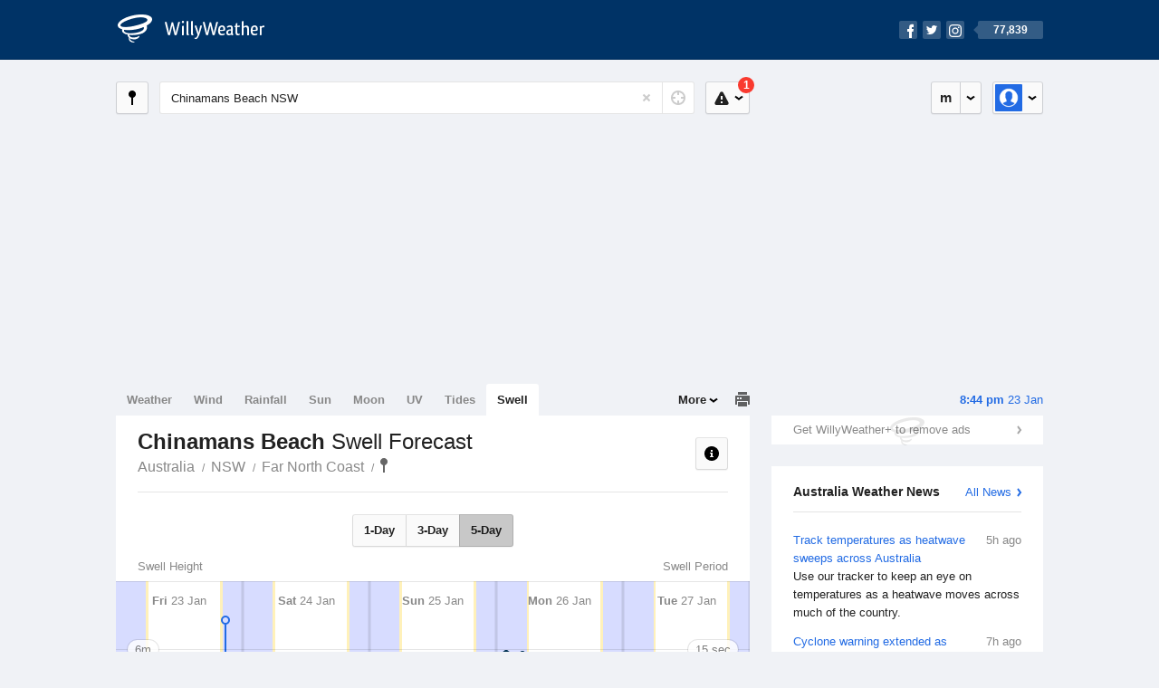

--- FILE ---
content_type: text/html; charset=UTF-8
request_url: https://swell.willyweather.com.au/nsw/far-north-coast/chinamans-beach.html
body_size: 8557
content:
<!doctype html><html lang="en"><head><meta charset="utf-8"><meta name="apple-itunes-app" content="app-id=592978502, app-argument=https://itunes.apple.com/au/app/weather-by-willyweather/id592978502?mt=8&amp;uo=4&amp;at=11lMKC%22"><meta property="og:url" content="https://swell.willyweather.com.au/nsw/far-north-coast/chinamans-beach.html"><link rel="canonical" href="https://swell.willyweather.com.au/nsw/far-north-coast/chinamans-beach.html"/><meta name="description" content="Chinamans Beach surf report updated daily. Surf forecast graph with detailed height, direction and period for swell waves"/><meta property="og:image" content="https://cdnres.willyweather.com.au/images/facebook.png"><meta property="og:image:secure_url" content="https://cdnres.willyweather.com.au/images/facebook.png"><link href="https://cdnres.willyweather.com.au/compiled/location.1.44.11.css" rel="stylesheet"><meta name="viewport" content="width=device-width,minimum-scale=1.0,maximum-scale=1.0"><link href="https://cdnres.willyweather.com.au/compiled/queries.1.44.11.css" rel="stylesheet"><link href="https://cdnres.willyweather.com.au/images/icons/apple-touch-icon-76.png" sizes="76x76" rel="apple-touch-icon-precomposed"><link href="https://cdnres.willyweather.com.au/images/icons/apple-touch-icon-120.png" sizes="120x120" rel="apple-touch-icon-precomposed"><link href="https://cdnres.willyweather.com.au/images/icons/apple-touch-icon-152.png" sizes="152x152" rel="apple-touch-icon-precomposed"><link href="https://cdnres.willyweather.com.au/images/icons/apple-touch-icon-180.png" sizes="180x180" rel="apple-touch-icon-precomposed"><link href="https://cdnres.willyweather.com.au/images/icons/favicon.ico" rel="icon"><script>
            ww = {data: {}};
            ww.isPrem = true ;
                            ww.weatherType = {code: 'swell'};
                    </script><script>
    ww.utcTimestamp = 1769161465000;
    ww.pageType = 'location';
    ww.cdn1Url = 'https://cdnres.willyweather.com.au';
    ww.location = {"id":19065,"name":"Chinamans Beach","postcode":"","lat":-29.1313,"lng":153.449,"state":"NSW","region":"Far North Coast","typeId":2,"timeZoneOffset":39600};
    ww.data.weatherTargeting = {"obsWind":7,"obsTemp":21,"rainLstHr":0,"rainToday":1,"precisNextHr":"chance-shower-cloud","swellMorn1":2,"swellAftr1":1,"swellMorn2":1,"swellAftr2":1,"windMorn1":33,"windAftr1":24,"windMorn2":7,"windAftr2":34,"precis1":"cloudy","precis2":"cloudy","minTemp1":21,"maxTemp1":27,"minTemp2":20,"maxTemp2":28,"maxUv1":13,"maxUv2":13}</script><script>
            var gaDim = {pageType: ww.pageType};
            if (ww.weatherType) gaDim.weatherType = ww.weatherType.code;
            if (ww.location) {
                if (ww.location.state) gaDim.state = ww.location.state;
                if (ww.location.region) gaDim.region = ww.location.region;
                if (ww.location.name) {
                    gaDim.name = ww.location.name;
                    gaDim.postcode = ww.location.postcode;
                    gaDim.locationType = ww.location.typeId.toString();
                }
            }

            dataLayer = [gaDim];
        </script><title>Chinamans Beach Swell Forecast, NSW  - WillyWeather</title></head><body class="swell-view location-view minimal" data-locale="en_AU"><script>(function(w,d,s,l,i){w[l]=w[l]||[];w[l].push({'gtm.start':
                new Date().getTime(),event:'gtm.js'});var f=d.getElementsByTagName(s)[0],
                j=d.createElement(s),dl=l!='dataLayer'?'&l='+l:'';j.async=true;j.src=
                '//www.googletagmanager.com/gtm.js?id='+i+dl;f.parentNode.insertBefore(j,f);
            })(window,document,'script','dataLayer','GTM-54MN4R');
        </script><header class="super-header"><section class="hero-bar"><a href="/" class="logo" aria-label="WillyWeather Logo"><i class="icon"></i><span>WillyWeather</span></a><nav class="fly-out social"><a data-hint="Follow Us"><span class="count">77,839</span><i class="facebook"></i><i class="twitter"></i><i class="instagram"></i></a><div class="fly-out-contents"></div></nav></section></header><section class="wrapper"><div class="global-tools"><nav class="fly-out measurements"><a class="cycle button" data-hint="Cycle Units" >&nbsp;&nbsp;</a><a class="button" data-hint="Unit Settings"><i class="icon"></i></a><div class="fly-out-contents"><header><h2>Unit Settings</h2><h3>Measurement preferences are saved</h3></header><ul><li><select name="t" data-weathertype="weather" data-labels="&deg;C,&deg;F"><option selected value="c">Celsius</option><option value="f">Fahrenheit</option></select><label>Temperature</label></li><li><select name="rpm" data-weathertype="rainfall" data-labels="mm,in,pts"><option selected value="mm">mm</option><option value="in">inches</option><option value="pts">points</option></select><label>Rainfall</label></li><li><select name="sh" data-weathertype="swell" data-labels="m,ft"><option selected value="m">metres</option><option value="ft">feet</option></select><label>Swell Height</label></li><li><select name="th" data-weathertype="tides" data-labels="m,ft"><option selected value="m">metres</option><option value="ft">feet</option></select><label>Tide Height</label></li><li><select name="ws" data-weathertype="wind" data-labels="km/h,mph,m/s,knots"><option selected value="km/h">km/h</option><option value="mph">mph</option><option value="m/s">m/s</option><option value="knots">knots</option></select><label>Wind Speed</label></li><li><select name="d"><option selected value="km">kilometres</option><option value="miles">miles</option></select><label>Distance</label></li><li><select name="p"><option value="hpa">hPa</option><option value="mmhg">mmHg</option><option value="inhg">inHg</option><option value="psi">psi</option><option value="millibars">millibars</option></select><label>Pressure</label></li><li><select name="rh" data-labels="m,ft"><option selected value="m">metres</option><option value="ft">feet</option></select><label>River Height</label></li></ul></div></nav><nav class="fly-out account"><a class="button" data-hint="Account"><img src="https://cdnres.willyweather.com.au/images/gravatar.png" width="30" height="30" alt="Profile Picture"></a><div class="fly-out-contents"></div></nav></div><section class="location-bar"><a class="button close-locations" data-hint="View Locations Map" data-closest-station-modal-trigger data-closest-point-modal-mode="locations"><i class="icon"></i></a><form method="get" action="/search/search.html" class="search empty" autocomplete="off"><input type="search" name="query" placeholder="Enter Location or Postcode" value="Chinamans Beach NSW" aria-label="Enter Location or Postcode"><a class="current-location" data-hint="Use Current Location"><span class="icon"></span></a><i class="activity-indicator"></i><button type="reset" aria-label="Reset"></button><div class="fly-out-contents results"></div></form><nav class="fly-out warnings"><a data-hint="Warnings" class="button"><i class="icon"><b class="badge active">1</b></i></a><div class="fly-out-contents"></div><script>
        ww.data.warningsSummary = {areaType: 'location', id: 19065};
    </script></nav></section><figure class="ad ad-billboard" data-ad-type="billboard"></figure><section class="content"><aside class="secondary-focus"><time class="location-time"><strong class="time"></strong>&nbsp;<span class="date"></span></time><figure class="ad block ad-mrec ad-mrec1" data-ad-type="mrec1"><a class="cta nudge" href="https://www.willyweather.com.au/account/register.html">Get WillyWeather+ to remove ads</a></figure><section class="block news"><header><a class="cta" href="//www.willyweather.com.au/news.html">All News</a><h2>Australia Weather News</h2></header><ul><li><a href="//www.willyweather.com.au/news/213283/track+temperatures+as+heatwave+sweeps+across+australia.html"><time>        5h ago</time>
                                        Track temperatures as heatwave sweeps across Australia
                                                                                    <p>Use our tracker to keep an eye on temperatures as a heatwave moves across much of the country.</p></a></li><li><a href="//www.willyweather.com.au/news/213284/cyclone+warning+extended+as+tropical+low+edges+closer+to+kimberley+coast.html"><time>        7h ago</time>
                                        Cyclone warning extended as tropical low edges closer to Kimberley coast
                                                                            </a></li><li><a href="//www.willyweather.com.au/news/213286/tropical+low+forecast+to+bring+heavy+rain+to+northern+cape+york%2c+gulf+of+carpentaria.html"><time>        10h ago</time>
                                        Tropical low forecast to bring heavy rain to northern Cape York, Gulf of Carpentaria
                                                                            </a></li></ul></section><section class="block trends" data-expanding-module="trends"><header><h2>Trending Locations</h2></header><ul><li><a href="https://swell.willyweather.com.au/nsw/sydney/bondi-beach.html">
                                        Bondi Beach, NSW 2026                </a></li><li><a href="https://swell.willyweather.com.au/nsw/hunter/newcastle-beach.html">
                                        Newcastle Beach, NSW                </a></li></ul></section></aside><main class="primary-focus"><nav class="tabs"><section class="primary-tabs"><a href="//www.willyweather.com.au/nsw/far-north-coast/chinamans-beach.html">Weather</a><a href="//wind.willyweather.com.au/nsw/far-north-coast/chinamans-beach.html">Wind</a><a href="//rainfall.willyweather.com.au/nsw/far-north-coast/chinamans-beach.html">Rainfall</a><a href="//sunrisesunset.willyweather.com.au/nsw/far-north-coast/chinamans-beach.html">Sun</a><a href="//moonphases.willyweather.com.au/nsw/far-north-coast/chinamans-beach.html">Moon</a><a href="//uv.willyweather.com.au/nsw/far-north-coast/chinamans-beach.html">UV</a><a href="//tides.willyweather.com.au/nsw/far-north-coast/chinamans-beach.html">Tides</a><a href="//swell.willyweather.com.au/nsw/far-north-coast/chinamans-beach.html">Swell</a></section><a class="print-tool" data-hint="Printable Overview" data-modal="overview"></a><section class="more-tabs fly-out"><a>More</a><div class="fly-out-contents"><ul><li class="hidden" data-hidden="1"><a href="//www.willyweather.com.au/nsw/far-north-coast/chinamans-beach.html">Weather</a></li><li class="hidden" data-hidden="1"><a href="//wind.willyweather.com.au/nsw/far-north-coast/chinamans-beach.html">Wind</a></li><li class="hidden" data-hidden="1"><a href="//rainfall.willyweather.com.au/nsw/far-north-coast/chinamans-beach.html">Rainfall</a></li><li class="hidden" data-hidden="1"><a href="//sunrisesunset.willyweather.com.au/nsw/far-north-coast/chinamans-beach.html">Sun</a></li><li class="hidden" data-hidden="1"><a href="//moonphases.willyweather.com.au/nsw/far-north-coast/chinamans-beach.html">Moon</a></li><li class="hidden" data-hidden="1"><a href="//uv.willyweather.com.au/nsw/far-north-coast/chinamans-beach.html">UV</a></li><li class="hidden" data-hidden="1"><a href="//tides.willyweather.com.au/nsw/far-north-coast/chinamans-beach.html">Tides</a></li><li class="hidden" data-hidden="1"><a href="//swell.willyweather.com.au/nsw/far-north-coast/chinamans-beach.html">Swell</a></li><li><a href="//www.willyweather.com.au/cameras.html" data-link="cameras" >Cameras</a></li><li><a href="//www.willyweather.com.au/climate/weather-stations.html" data-link="weather-stations">Weather Stations</a></li><li><a href="//www.willyweather.com.au/news.html">Weather News</a></li><li><a href="//www.willyweather.com.au/warnings.html">Warnings</a></li><li><a href="//www.willyweather.com.au/maps.html" data-link="maps">Maps</a></li><li><a href="//www.willyweather.com.au/graphs.html" data-link="graphs">Graphs</a></li></ul></div></section></nav><article class="view"><header class="view-header"><nav class="tools stacked-buttons"><a class="button help-info" data-hint="Help and Info"><i class="icon"></i></a></nav><h1>Chinamans Beach        <em> Swell Forecast</em></h1><ul class="breadcrumbs"><li><a href="/">Australia</a></li><li><a href="/nsw.html">NSW</a></li><li><a href="/nsw/far-north-coast.html">Far North Coast</a></li><li class="final-point"><a href="/nsw/far-north-coast/chinamans-beach.html">Chinamans Beach</a></li></ul></header><nav class="sub-tabs"><a class="button" data-outlook="1">1-Day</a><a class="button" data-outlook="3">3-Day</a><a class="button" data-outlook="5">5-Day</a></nav><div class="extra-tools"><section><a data-hint="Go to Current Time" class="button current-time hidden"><i class="icon"></i></a></section></div><div class="plot-titles"><section class="plot-secondary"></section><section class="plot-primary"></section></div><figure id="" class="graph super-graph animate loading"><nav class="flippers"><a class="back"></a><a class="forward"></a></nav></figure><form><fieldset class="legend-list graph-legend" data-series="active"><legend>
            Graph Plots
            <a href="https://www.willyweather.com.au/graphs.html?graph=outlook:1,location:19065,series=order:0,id:sunrisesunset,type:forecast,series=order:1,id:swell-height,type:forecast,series=order:2,id:swell-period,type:forecast" class="cta" alt="swell forecast graph">Open in Graphs</a></legend><ul class="icon-list options simple"><li data-id="swell-height" data-type="forecast" data-name="Swell Height"><label><input type="checkbox" aria-labelledby="graph-plot-primary-label"><i class="icon"><svg height="24px" width="84px"><g><rect height="4" width="84" y="10" x="0"/></g><g fill-rule="evenodd" fill="none" stroke-width="1" stroke="none"><path fill="#fff" stroke="#000" d="M40,21 L40,12 L35,12 L42.5,3 L50,12 L45,12 L45,21 L40,21 Z"/></g></svg></i></label><h3 id="graph-plot-primary-label">
                    Swell Height and Direction Forecast <em>NOAA WaveWatch III</em></h3></li><li data-id="swell-period" data-type="forecast" data-name="Swell Period"><label><input type="checkbox" aria-labelledby="graph-plot-secondary-label"><i class="icon"><svg height="24px" width="84px"><g><rect height="4" width="84" y="10" x="0"/><circle r="5" cy="12" cx="42"/></g></svg></i></label><h3 id="graph-plot-secondary-label">
                    Swell Period Forecast <em>NOAA WaveWatch III</em></h3></li></ul></fieldset><script>
        ww.data.graphs = [{view: {target: '.view'},
                            graph: {config: {target: '.super-graph',
                                            timestamp: ww.utcTimestamp,
                                            timeZoneOffset: ww.location.timeZoneOffset,
                                            outlook: 5,
                                            series: [{id: 'swell-height', type: 'forecast'}, {id: 'swell-period', type: 'forecast'}, {id: 'sunrisesunset', type: 'forecast'}]
                                    },
                            data: {"forecastGraphs":{"swell-height":{"dataConfig":{"series":{"config":{"id":"swell-height","color":"#0094F8","lineWidth":2,"lineFill":true,"lineRenderer":"StraightLineRenderer","showPoints":true,"pointRenderer":"ArrowPointRenderer","pointFormatter":"DirectionPointFormatter"},"yAxisDataMin":0.9,"yAxisDataMax":2.4,"yAxisMin":0,"yAxisMax":8,"groups":[{"dateTime":1769126400,"points":[{"x":1769126400,"y":2,"direction":116.29,"directionText":"ESE","description":"moderate","pointStyle":{"fill":"#5dacfd","stroke":"#4178b1"}},{"x":1769130000,"y":2.2,"direction":166.55,"directionText":"SSE","description":"moderate","pointStyle":{"fill":"#5dacfd","stroke":"#4178b1"}},{"x":1769133600,"y":2.3,"direction":165.82,"directionText":"SSE","description":"moderate","pointStyle":{"fill":"#5dacfd","stroke":"#4178b1"}},{"x":1769137200,"y":2.4,"direction":163.82,"directionText":"SSE","description":"moderate","pointStyle":{"fill":"#5dacfd","stroke":"#4178b1"}},{"x":1769140800,"y":2.4,"direction":160.14,"directionText":"SSE","description":"moderate","pointStyle":{"fill":"#5dacfd","stroke":"#4178b1"}},{"x":1769144400,"y":2.4,"direction":160.95,"directionText":"SSE","description":"moderate","pointStyle":{"fill":"#5dacfd","stroke":"#4178b1"}},{"x":1769148000,"y":2.3,"direction":161.14,"directionText":"SSE","description":"moderate","pointStyle":{"fill":"#5dacfd","stroke":"#4178b1"}},{"x":1769151600,"y":2.3,"direction":154.84,"directionText":"SSE","description":"moderate","pointStyle":{"fill":"#5dacfd","stroke":"#4178b1"}},{"x":1769155200,"y":2.2,"direction":154.29,"directionText":"SSE","description":"moderate","pointStyle":{"fill":"#5dacfd","stroke":"#4178b1"}},{"x":1769158800,"y":2.2,"direction":153.6,"directionText":"SSE","description":"moderate","pointStyle":{"fill":"#5dacfd","stroke":"#4178b1"}},{"x":1769162400,"y":2.1,"direction":152.97,"directionText":"SSE","description":"moderate","pointStyle":{"fill":"#5dacfd","stroke":"#4178b1"}},{"x":1769166000,"y":2,"direction":153.97,"directionText":"SSE","description":"moderate","pointStyle":{"fill":"#5dacfd","stroke":"#4178b1"}},{"x":1769169600,"y":1.9,"direction":153.5,"directionText":"SSE","description":"moderate","pointStyle":{"fill":"#5dacfd","stroke":"#4178b1"}},{"x":1769173200,"y":1.9,"direction":144.8,"directionText":"SE","description":"moderate","pointStyle":{"fill":"#5dacfd","stroke":"#4178b1"}},{"x":1769176800,"y":1.8,"direction":144.64,"directionText":"SE","description":"moderate","pointStyle":{"fill":"#5dacfd","stroke":"#4178b1"}},{"x":1769180400,"y":1.8,"direction":144.73,"directionText":"SE","description":"moderate","pointStyle":{"fill":"#5dacfd","stroke":"#4178b1"}},{"x":1769184000,"y":1.8,"direction":145.18,"directionText":"SE","description":"moderate","pointStyle":{"fill":"#5dacfd","stroke":"#4178b1"}},{"x":1769187600,"y":1.8,"direction":146.08,"directionText":"SE","description":"moderate","pointStyle":{"fill":"#5dacfd","stroke":"#4178b1"}},{"x":1769191200,"y":1.8,"direction":147.29,"directionText":"SSE","description":"moderate","pointStyle":{"fill":"#5dacfd","stroke":"#4178b1"}},{"x":1769194800,"y":1.8,"direction":145.65,"directionText":"SE","description":"moderate","pointStyle":{"fill":"#5dacfd","stroke":"#4178b1"}},{"x":1769198400,"y":1.8,"direction":148.08,"directionText":"SSE","description":"moderate","pointStyle":{"fill":"#5dacfd","stroke":"#4178b1"}},{"x":1769202000,"y":1.8,"direction":149.83,"directionText":"SSE","description":"moderate","pointStyle":{"fill":"#5dacfd","stroke":"#4178b1"}},{"x":1769205600,"y":1.8,"direction":150.93,"directionText":"SSE","description":"moderate","pointStyle":{"fill":"#5dacfd","stroke":"#4178b1"}},{"x":1769209200,"y":1.8,"direction":151.59,"directionText":"SSE","description":"moderate","pointStyle":{"fill":"#5dacfd","stroke":"#4178b1"}}]},{"dateTime":1769212800,"points":[{"x":1769212800,"y":1.8,"direction":147.24,"directionText":"SSE","description":"moderate","pointStyle":{"fill":"#5dacfd","stroke":"#4178b1"}},{"x":1769216400,"y":1.8,"direction":147.36,"directionText":"SSE","description":"moderate","pointStyle":{"fill":"#5dacfd","stroke":"#4178b1"}},{"x":1769220000,"y":1.8,"direction":147.37,"directionText":"SSE","description":"moderate","pointStyle":{"fill":"#5dacfd","stroke":"#4178b1"}},{"x":1769223600,"y":1.8,"direction":147.31,"directionText":"SSE","description":"moderate","pointStyle":{"fill":"#5dacfd","stroke":"#4178b1"}},{"x":1769227200,"y":1.8,"direction":147.27,"directionText":"SSE","description":"moderate","pointStyle":{"fill":"#5dacfd","stroke":"#4178b1"}},{"x":1769230800,"y":1.8,"direction":147.23,"directionText":"SSE","description":"moderate","pointStyle":{"fill":"#5dacfd","stroke":"#4178b1"}},{"x":1769234400,"y":1.7,"direction":147.22,"directionText":"SSE","description":"moderate","pointStyle":{"fill":"#5dacfd","stroke":"#4178b1"}},{"x":1769238000,"y":1.7,"direction":147.25,"directionText":"SSE","description":"moderate","pointStyle":{"fill":"#5dacfd","stroke":"#4178b1"}},{"x":1769241600,"y":1.7,"direction":147.35,"directionText":"SSE","description":"moderate","pointStyle":{"fill":"#5dacfd","stroke":"#4178b1"}},{"x":1769245200,"y":1.6,"direction":147.51,"directionText":"SSE","description":"moderate","pointStyle":{"fill":"#5dacfd","stroke":"#4178b1"}},{"x":1769248800,"y":1.6,"direction":147.68,"directionText":"SSE","description":"moderate","pointStyle":{"fill":"#5dacfd","stroke":"#4178b1"}},{"x":1769252400,"y":1.6,"direction":147.83,"directionText":"SSE","description":"moderate","pointStyle":{"fill":"#5dacfd","stroke":"#4178b1"}},{"x":1769256000,"y":1.5,"direction":147.94,"directionText":"SSE","description":"moderate","pointStyle":{"fill":"#5dacfd","stroke":"#4178b1"}},{"x":1769259600,"y":1.5,"direction":148,"directionText":"SSE","description":"moderate","pointStyle":{"fill":"#5dacfd","stroke":"#4178b1"}},{"x":1769263200,"y":1.5,"direction":147.99,"directionText":"SSE","description":"moderate","pointStyle":{"fill":"#5dacfd","stroke":"#4178b1"}},{"x":1769266800,"y":1.5,"direction":147.92,"directionText":"SSE","description":"moderate","pointStyle":{"fill":"#5dacfd","stroke":"#4178b1"}},{"x":1769270400,"y":1.5,"direction":147.8,"directionText":"SSE","description":"moderate","pointStyle":{"fill":"#5dacfd","stroke":"#4178b1"}},{"x":1769274000,"y":1.5,"direction":147.62,"directionText":"SSE","description":"moderate","pointStyle":{"fill":"#5dacfd","stroke":"#4178b1"}},{"x":1769277600,"y":1.6,"direction":147.41,"directionText":"SSE","description":"moderate","pointStyle":{"fill":"#5dacfd","stroke":"#4178b1"}},{"x":1769281200,"y":1.6,"direction":147.16,"directionText":"SSE","description":"moderate","pointStyle":{"fill":"#5dacfd","stroke":"#4178b1"}},{"x":1769284800,"y":1.6,"direction":146.91,"directionText":"SSE","description":"moderate","pointStyle":{"fill":"#5dacfd","stroke":"#4178b1"}},{"x":1769288400,"y":1.6,"direction":146.68,"directionText":"SSE","description":"moderate","pointStyle":{"fill":"#5dacfd","stroke":"#4178b1"}},{"x":1769292000,"y":1.5,"direction":146.45,"directionText":"SSE","description":"moderate","pointStyle":{"fill":"#5dacfd","stroke":"#4178b1"}},{"x":1769295600,"y":1.5,"direction":146.22,"directionText":"SE","description":"moderate","pointStyle":{"fill":"#5dacfd","stroke":"#4178b1"}}]},{"dateTime":1769299200,"points":[{"x":1769299200,"y":1.5,"direction":146,"directionText":"SE","description":"moderate","pointStyle":{"fill":"#5dacfd","stroke":"#4178b1"}},{"x":1769302800,"y":1.4,"direction":145.77,"directionText":"SE","description":"moderate","pointStyle":{"fill":"#5dacfd","stroke":"#4178b1"}},{"x":1769306400,"y":1.4,"direction":145.53,"directionText":"SE","description":"moderate","pointStyle":{"fill":"#5dacfd","stroke":"#4178b1"}},{"x":1769310000,"y":1.4,"direction":145.26,"directionText":"SE","description":"moderate","pointStyle":{"fill":"#5dacfd","stroke":"#4178b1"}},{"x":1769313600,"y":1.3,"direction":152.03,"directionText":"SSE","description":"moderate","pointStyle":{"fill":"#5dacfd","stroke":"#4178b1"}},{"x":1769317200,"y":1.3,"direction":151.86,"directionText":"SSE","description":"moderate","pointStyle":{"fill":"#5dacfd","stroke":"#4178b1"}},{"x":1769320800,"y":1.3,"direction":151.7,"directionText":"SSE","description":"moderate","pointStyle":{"fill":"#5dacfd","stroke":"#4178b1"}},{"x":1769324400,"y":1.3,"direction":151.5,"directionText":"SSE","description":"moderate","pointStyle":{"fill":"#5dacfd","stroke":"#4178b1"}},{"x":1769328000,"y":1.2,"direction":151.27,"directionText":"SSE","description":"slight","pointStyle":{"fill":"#88bffb","stroke":"#6f9bcb"}},{"x":1769331600,"y":1.2,"direction":151,"directionText":"SSE","description":"slight","pointStyle":{"fill":"#88bffb","stroke":"#6f9bcb"}},{"x":1769335200,"y":1.2,"direction":150.69,"directionText":"SSE","description":"slight","pointStyle":{"fill":"#88bffb","stroke":"#6f9bcb"}},{"x":1769338800,"y":1.2,"direction":150.36,"directionText":"SSE","description":"slight","pointStyle":{"fill":"#88bffb","stroke":"#6f9bcb"}},{"x":1769342400,"y":1.2,"direction":150.02,"directionText":"SSE","description":"slight","pointStyle":{"fill":"#88bffb","stroke":"#6f9bcb"}},{"x":1769346000,"y":1.2,"direction":149.67,"directionText":"SSE","description":"slight","pointStyle":{"fill":"#88bffb","stroke":"#6f9bcb"}},{"x":1769349600,"y":1.3,"direction":141.05,"directionText":"SE","description":"moderate","pointStyle":{"fill":"#5dacfd","stroke":"#4178b1"}},{"x":1769353200,"y":1.4,"direction":140.79,"directionText":"SE","description":"moderate","pointStyle":{"fill":"#5dacfd","stroke":"#4178b1"}},{"x":1769356800,"y":1.5,"direction":140.56,"directionText":"SE","description":"moderate","pointStyle":{"fill":"#5dacfd","stroke":"#4178b1"}},{"x":1769360400,"y":1.6,"direction":140.33,"directionText":"SE","description":"moderate","pointStyle":{"fill":"#5dacfd","stroke":"#4178b1"}},{"x":1769364000,"y":1.7,"direction":140.11,"directionText":"SE","description":"moderate","pointStyle":{"fill":"#5dacfd","stroke":"#4178b1"}},{"x":1769367600,"y":1.7,"direction":132.9,"directionText":"SE","description":"moderate","pointStyle":{"fill":"#5dacfd","stroke":"#4178b1"}},{"x":1769371200,"y":1.8,"direction":132.79,"directionText":"SE","description":"moderate","pointStyle":{"fill":"#5dacfd","stroke":"#4178b1"}},{"x":1769374800,"y":1.7,"direction":127.41,"directionText":"SE","description":"moderate","pointStyle":{"fill":"#5dacfd","stroke":"#4178b1"}},{"x":1769378400,"y":1.7,"direction":127.35,"directionText":"SE","description":"moderate","pointStyle":{"fill":"#5dacfd","stroke":"#4178b1"}},{"x":1769382000,"y":1.6,"direction":127.29,"directionText":"SE","description":"moderate","pointStyle":{"fill":"#5dacfd","stroke":"#4178b1"}}]},{"dateTime":1769385600,"points":[{"x":1769385600,"y":1.6,"direction":127.23,"directionText":"SE","description":"moderate","pointStyle":{"fill":"#5dacfd","stroke":"#4178b1"}},{"x":1769389200,"y":1.6,"direction":120.56,"directionText":"ESE","description":"moderate","pointStyle":{"fill":"#5dacfd","stroke":"#4178b1"}},{"x":1769392800,"y":1.6,"direction":120.64,"directionText":"ESE","description":"moderate","pointStyle":{"fill":"#5dacfd","stroke":"#4178b1"}},{"x":1769396400,"y":1.6,"direction":120.69,"directionText":"ESE","description":"moderate","pointStyle":{"fill":"#5dacfd","stroke":"#4178b1"}},{"x":1769400000,"y":1.6,"direction":120.7,"directionText":"ESE","description":"moderate","pointStyle":{"fill":"#5dacfd","stroke":"#4178b1"}},{"x":1769403600,"y":1.5,"direction":120.7,"directionText":"ESE","description":"moderate","pointStyle":{"fill":"#5dacfd","stroke":"#4178b1"}},{"x":1769407200,"y":1.5,"direction":120.68,"directionText":"ESE","description":"moderate","pointStyle":{"fill":"#5dacfd","stroke":"#4178b1"}},{"x":1769410800,"y":1.5,"direction":120.69,"directionText":"ESE","description":"moderate","pointStyle":{"fill":"#5dacfd","stroke":"#4178b1"}},{"x":1769414400,"y":1.4,"direction":120.58,"directionText":"ESE","description":"moderate","pointStyle":{"fill":"#5dacfd","stroke":"#4178b1"}},{"x":1769418000,"y":1.4,"direction":120.46,"directionText":"ESE","description":"moderate","pointStyle":{"fill":"#5dacfd","stroke":"#4178b1"}},{"x":1769421600,"y":1.4,"direction":120.33,"directionText":"ESE","description":"moderate","pointStyle":{"fill":"#5dacfd","stroke":"#4178b1"}},{"x":1769425200,"y":1.3,"direction":120.02,"directionText":"ESE","description":"moderate","pointStyle":{"fill":"#5dacfd","stroke":"#4178b1"}},{"x":1769428800,"y":1.3,"direction":119.95,"directionText":"ESE","description":"moderate","pointStyle":{"fill":"#5dacfd","stroke":"#4178b1"}},{"x":1769432400,"y":1.3,"direction":119.89,"directionText":"ESE","description":"moderate","pointStyle":{"fill":"#5dacfd","stroke":"#4178b1"}},{"x":1769436000,"y":1.3,"direction":119.84,"directionText":"ESE","description":"moderate","pointStyle":{"fill":"#5dacfd","stroke":"#4178b1"}},{"x":1769439600,"y":1.3,"direction":119.79,"directionText":"ESE","description":"moderate","pointStyle":{"fill":"#5dacfd","stroke":"#4178b1"}},{"x":1769443200,"y":1.4,"direction":119.76,"directionText":"ESE","description":"moderate","pointStyle":{"fill":"#5dacfd","stroke":"#4178b1"}},{"x":1769446800,"y":1.5,"direction":120.69,"directionText":"ESE","description":"moderate","pointStyle":{"fill":"#5dacfd","stroke":"#4178b1"}},{"x":1769450400,"y":1.6,"direction":120.62,"directionText":"ESE","description":"moderate","pointStyle":{"fill":"#5dacfd","stroke":"#4178b1"}},{"x":1769454000,"y":1.6,"direction":120.55,"directionText":"ESE","description":"moderate","pointStyle":{"fill":"#5dacfd","stroke":"#4178b1"}},{"x":1769457600,"y":1.6,"direction":120.49,"directionText":"ESE","description":"moderate","pointStyle":{"fill":"#5dacfd","stroke":"#4178b1"}},{"x":1769461200,"y":1.6,"direction":120.44,"directionText":"ESE","description":"moderate","pointStyle":{"fill":"#5dacfd","stroke":"#4178b1"}},{"x":1769464800,"y":1.6,"direction":120.41,"directionText":"ESE","description":"moderate","pointStyle":{"fill":"#5dacfd","stroke":"#4178b1"}},{"x":1769468400,"y":1.7,"direction":120.38,"directionText":"ESE","description":"moderate","pointStyle":{"fill":"#5dacfd","stroke":"#4178b1"}}]},{"dateTime":1769472000,"points":[{"x":1769472000,"y":1.7,"direction":120.34,"directionText":"ESE","description":"moderate","pointStyle":{"fill":"#5dacfd","stroke":"#4178b1"}},{"x":1769475600,"y":1.7,"direction":120.28,"directionText":"ESE","description":"moderate","pointStyle":{"fill":"#5dacfd","stroke":"#4178b1"}},{"x":1769479200,"y":1.7,"direction":120.2,"directionText":"ESE","description":"moderate","pointStyle":{"fill":"#5dacfd","stroke":"#4178b1"}},{"x":1769482800,"y":1.7,"direction":120.09,"directionText":"ESE","description":"moderate","pointStyle":{"fill":"#5dacfd","stroke":"#4178b1"}},{"x":1769486400,"y":1.8,"direction":119.97,"directionText":"ESE","description":"moderate","pointStyle":{"fill":"#5dacfd","stroke":"#4178b1"}},{"x":1769490000,"y":1.8,"direction":122.36,"directionText":"ESE","description":"moderate","pointStyle":{"fill":"#5dacfd","stroke":"#4178b1"}},{"x":1769493600,"y":1.8,"direction":122.36,"directionText":"ESE","description":"moderate","pointStyle":{"fill":"#5dacfd","stroke":"#4178b1"}},{"x":1769497200,"y":1.8,"direction":122.36,"directionText":"ESE","description":"moderate","pointStyle":{"fill":"#5dacfd","stroke":"#4178b1"}},{"x":1769500800,"y":1.8,"direction":122.36,"directionText":"ESE","description":"moderate","pointStyle":{"fill":"#5dacfd","stroke":"#4178b1"}},{"x":1769504400,"y":1.8,"direction":122.33,"directionText":"ESE","description":"moderate","pointStyle":{"fill":"#5dacfd","stroke":"#4178b1"}},{"x":1769508000,"y":1.8,"direction":122.29,"directionText":"ESE","description":"moderate","pointStyle":{"fill":"#5dacfd","stroke":"#4178b1"}},{"x":1769511600,"y":1.8,"direction":122.21,"directionText":"ESE","description":"moderate","pointStyle":{"fill":"#5dacfd","stroke":"#4178b1"}},{"x":1769515200,"y":1.7,"direction":122.12,"directionText":"ESE","description":"moderate","pointStyle":{"fill":"#5dacfd","stroke":"#4178b1"}},{"x":1769518800,"y":1.7,"direction":122.02,"directionText":"ESE","description":"moderate","pointStyle":{"fill":"#5dacfd","stroke":"#4178b1"}},{"x":1769522400,"y":1.7,"direction":121.91,"directionText":"ESE","description":"moderate","pointStyle":{"fill":"#5dacfd","stroke":"#4178b1"}},{"x":1769526000,"y":1.7,"direction":121.81,"directionText":"ESE","description":"moderate","pointStyle":{"fill":"#5dacfd","stroke":"#4178b1"}},{"x":1769529600,"y":1.7,"direction":118.66,"directionText":"ESE","description":"moderate","pointStyle":{"fill":"#5dacfd","stroke":"#4178b1"}},{"x":1769533200,"y":1.7,"direction":118.62,"directionText":"ESE","description":"moderate","pointStyle":{"fill":"#5dacfd","stroke":"#4178b1"}},{"x":1769536800,"y":1.6,"direction":118.58,"directionText":"ESE","description":"moderate","pointStyle":{"fill":"#5dacfd","stroke":"#4178b1"}},{"x":1769540400,"y":1.6,"direction":118.53,"directionText":"ESE","description":"moderate","pointStyle":{"fill":"#5dacfd","stroke":"#4178b1"}},{"x":1769544000,"y":1.6,"direction":121.27,"directionText":"ESE","description":"moderate","pointStyle":{"fill":"#5dacfd","stroke":"#4178b1"}},{"x":1769547600,"y":1.6,"direction":121.16,"directionText":"ESE","description":"moderate","pointStyle":{"fill":"#5dacfd","stroke":"#4178b1"}},{"x":1769551200,"y":1.6,"direction":121.04,"directionText":"ESE","description":"moderate","pointStyle":{"fill":"#5dacfd","stroke":"#4178b1"}},{"x":1769554800,"y":1.6,"direction":120.91,"directionText":"ESE","description":"moderate","pointStyle":{"fill":"#5dacfd","stroke":"#4178b1"}}]},{"dateTime":1769558400,"points":[{"x":1769558400,"y":1.6,"direction":120.79,"directionText":"ESE","description":"moderate","pointStyle":{"fill":"#5dacfd","stroke":"#4178b1"}},{"x":1769562000,"y":1.6,"direction":120.66,"directionText":"ESE","description":"moderate","pointStyle":{"fill":"#5dacfd","stroke":"#4178b1"}},{"x":1769565600,"y":1.6,"direction":120.54,"directionText":"ESE","description":"moderate","pointStyle":{"fill":"#5dacfd","stroke":"#4178b1"}},{"x":1769569200,"y":1.5,"direction":120.4,"directionText":"ESE","description":"moderate","pointStyle":{"fill":"#5dacfd","stroke":"#4178b1"}},{"x":1769572800,"y":1.5,"direction":120.26,"directionText":"ESE","description":"moderate","pointStyle":{"fill":"#5dacfd","stroke":"#4178b1"}},{"x":1769576400,"y":1.5,"direction":124.03,"directionText":"SE","description":"moderate","pointStyle":{"fill":"#5dacfd","stroke":"#4178b1"}},{"x":1769580000,"y":1.4,"direction":123.93,"directionText":"SE","description":"moderate","pointStyle":{"fill":"#5dacfd","stroke":"#4178b1"}},{"x":1769583600,"y":1.4,"direction":123.84,"directionText":"SE","description":"moderate","pointStyle":{"fill":"#5dacfd","stroke":"#4178b1"}},{"x":1769587200,"y":1.4,"direction":123.78,"directionText":"SE","description":"moderate","pointStyle":{"fill":"#5dacfd","stroke":"#4178b1"}},{"x":1769590800,"y":1.4,"direction":123.74,"directionText":"ESE","description":"moderate","pointStyle":{"fill":"#5dacfd","stroke":"#4178b1"}},{"x":1769594400,"y":1.3,"direction":123.71,"directionText":"ESE","description":"moderate","pointStyle":{"fill":"#5dacfd","stroke":"#4178b1"}},{"x":1769598000,"y":1.3,"direction":123.69,"directionText":"ESE","description":"moderate","pointStyle":{"fill":"#5dacfd","stroke":"#4178b1"}},{"x":1769608800,"y":1.3,"direction":123.55,"directionText":"ESE","description":"moderate","pointStyle":{"fill":"#5dacfd","stroke":"#4178b1"}},{"x":1769619600,"y":1.2,"direction":139.01,"directionText":"SE","description":"slight","pointStyle":{"fill":"#88bffb","stroke":"#6f9bcb"}},{"x":1769630400,"y":1.2,"direction":128.56,"directionText":"SE","description":"slight","pointStyle":{"fill":"#88bffb","stroke":"#6f9bcb"}},{"x":1769641200,"y":1.1,"direction":128.39,"directionText":"SE","description":"slight","pointStyle":{"fill":"#88bffb","stroke":"#6f9bcb"}}]},{"dateTime":1769644800,"points":[{"x":1769652000,"y":1.1,"direction":127.98,"directionText":"SE","description":"slight","pointStyle":{"fill":"#88bffb","stroke":"#6f9bcb"}},{"x":1769662800,"y":1,"direction":127.28,"directionText":"SE","description":"slight","pointStyle":{"fill":"#88bffb","stroke":"#6f9bcb"}},{"x":1769673600,"y":1,"direction":133.73,"directionText":"SE","description":"slight","pointStyle":{"fill":"#88bffb","stroke":"#6f9bcb"}},{"x":1769684400,"y":1,"direction":133.02,"directionText":"SE","description":"slight","pointStyle":{"fill":"#88bffb","stroke":"#6f9bcb"}},{"x":1769695200,"y":0.9,"direction":132.1,"directionText":"SE","description":"slight","pointStyle":{"fill":"#88bffb","stroke":"#6f9bcb"}},{"x":1769706000,"y":0.9,"direction":131.16,"directionText":"SE","description":"slight","pointStyle":{"fill":"#88bffb","stroke":"#6f9bcb"}},{"x":1769716800,"y":0.9,"direction":130.24,"directionText":"SE","description":"slight","pointStyle":{"fill":"#88bffb","stroke":"#6f9bcb"}},{"x":1769727600,"y":0.9,"direction":129.33,"directionText":"SE","description":"slight","pointStyle":{"fill":"#88bffb","stroke":"#6f9bcb"}}]}],"controlPoints":{"pre":{"x":1769122800,"y":1.7,"direction":116.31,"directionText":"ESE","description":"moderate","pointStyle":{"fill":"#5dacfd","stroke":"#4178b1"}},"post":{"x":1769738400,"y":0.9,"direction":135.61,"directionText":"SE","description":"slight","pointStyle":{"fill":"#88bffb","stroke":"#6f9bcb"}}},"controlPoint":null},"xAxisMin":1769126400,"xAxisMax":1769731199},"carousel":{"size":21,"start":5},"units":{"height":"m"},"issueDateTime":"2026-01-23 19:49:12","nextIssueDateTime":"2026-01-24 19:49:12"},"swell-period":{"dataConfig":{"series":{"config":{"id":"swell-period","color":"#003355","lineWidth":2,"lineFill":false,"lineRenderer":"StraightLineRenderer","showPoints":true,"pointRenderer":"CirclePointRenderer","pointFormatter":"SwellPeriodPointFormatter","pointStyle":{"fill":"#FFFFFF","stroke":"#003355"}},"yAxisDataMin":5.92,"yAxisDataMax":14.66,"yAxisMin":0,"yAxisMax":20,"groups":[{"dateTime":1769126400,"points":[{"x":1769126400,"y":10.26},{"x":1769130000,"y":5.92},{"x":1769133600,"y":6.44},{"x":1769137200,"y":6.87},{"x":1769140800,"y":7.19},{"x":1769144400,"y":7.33},{"x":1769148000,"y":7.49},{"x":1769151600,"y":7.69},{"x":1769155200,"y":7.86},{"x":1769158800,"y":7.96},{"x":1769162400,"y":8.02},{"x":1769166000,"y":8.05},{"x":1769169600,"y":8.11},{"x":1769173200,"y":8.19},{"x":1769176800,"y":8.25},{"x":1769180400,"y":8.31},{"x":1769184000,"y":8.38},{"x":1769187600,"y":8.47},{"x":1769191200,"y":8.6},{"x":1769194800,"y":8.76},{"x":1769198400,"y":8.9},{"x":1769202000,"y":9.03},{"x":1769205600,"y":9.15},{"x":1769209200,"y":9.29}]},{"dateTime":1769212800,"points":[{"x":1769212800,"y":9.46},{"x":1769216400,"y":9.62},{"x":1769220000,"y":9.76},{"x":1769223600,"y":9.88},{"x":1769227200,"y":9.95},{"x":1769230800,"y":9.97},{"x":1769234400,"y":9.96},{"x":1769238000,"y":9.95},{"x":1769241600,"y":9.92},{"x":1769245200,"y":9.89},{"x":1769248800,"y":9.84},{"x":1769252400,"y":9.8},{"x":1769256000,"y":9.75},{"x":1769259600,"y":9.71},{"x":1769263200,"y":9.67},{"x":1769266800,"y":9.64},{"x":1769270400,"y":9.61},{"x":1769274000,"y":9.59},{"x":1769277600,"y":9.57},{"x":1769281200,"y":9.56},{"x":1769284800,"y":9.54},{"x":1769288400,"y":9.53},{"x":1769292000,"y":9.52},{"x":1769295600,"y":9.5}]},{"dateTime":1769299200,"points":[{"x":1769299200,"y":9.48},{"x":1769302800,"y":9.45},{"x":1769306400,"y":9.42},{"x":1769310000,"y":9.38},{"x":1769313600,"y":9.33},{"x":1769317200,"y":9.29},{"x":1769320800,"y":9.24},{"x":1769324400,"y":9.22},{"x":1769328000,"y":9.2},{"x":1769331600,"y":9.19},{"x":1769335200,"y":9.2},{"x":1769338800,"y":9.21},{"x":1769342400,"y":9.23},{"x":1769346000,"y":9.28},{"x":1769349600,"y":9.36},{"x":1769353200,"y":9.49},{"x":1769356800,"y":9.62},{"x":1769360400,"y":9.76},{"x":1769364000,"y":9.9},{"x":1769367600,"y":10.17},{"x":1769371200,"y":10.61},{"x":1769374800,"y":10.81},{"x":1769378400,"y":10.89},{"x":1769382000,"y":10.94}]},{"dateTime":1769385600,"points":[{"x":1769385600,"y":10.98},{"x":1769389200,"y":14.64},{"x":1769392800,"y":14.66},{"x":1769396400,"y":14.66},{"x":1769400000,"y":14.65},{"x":1769403600,"y":14.61},{"x":1769407200,"y":14.53},{"x":1769410800,"y":14.44},{"x":1769414400,"y":14.33},{"x":1769418000,"y":14.22},{"x":1769421600,"y":14.1},{"x":1769425200,"y":13.89},{"x":1769428800,"y":13.66},{"x":1769432400,"y":13.51},{"x":1769436000,"y":13.39},{"x":1769439600,"y":13.29},{"x":1769443200,"y":13.18},{"x":1769446800,"y":13.01},{"x":1769450400,"y":12.83},{"x":1769454000,"y":12.71},{"x":1769457600,"y":12.62},{"x":1769461200,"y":12.56},{"x":1769464800,"y":12.5},{"x":1769468400,"y":12.46}]},{"dateTime":1769472000,"points":[{"x":1769472000,"y":12.42},{"x":1769475600,"y":12.38},{"x":1769479200,"y":12.35},{"x":1769482800,"y":12.31},{"x":1769486400,"y":12.27},{"x":1769490000,"y":12.2},{"x":1769493600,"y":12.14},{"x":1769497200,"y":12.1},{"x":1769500800,"y":12.07},{"x":1769504400,"y":12.06},{"x":1769508000,"y":12.05},{"x":1769511600,"y":12.06},{"x":1769515200,"y":12.08},{"x":1769518800,"y":12.11},{"x":1769522400,"y":12.16},{"x":1769526000,"y":12.21},{"x":1769529600,"y":12.28},{"x":1769533200,"y":12.31},{"x":1769536800,"y":12.3},{"x":1769540400,"y":12.26},{"x":1769544000,"y":12.15},{"x":1769547600,"y":12.03},{"x":1769551200,"y":11.91},{"x":1769554800,"y":11.81}]},{"dateTime":1769558400,"points":[{"x":1769558400,"y":11.72},{"x":1769562000,"y":11.65},{"x":1769565600,"y":11.59},{"x":1769569200,"y":11.54},{"x":1769572800,"y":11.49},{"x":1769576400,"y":11.39},{"x":1769580000,"y":11.24},{"x":1769583600,"y":11.13},{"x":1769587200,"y":11.05},{"x":1769590800,"y":10.99},{"x":1769594400,"y":10.94},{"x":1769598000,"y":10.9},{"x":1769608800,"y":10.8},{"x":1769619600,"y":8.89},{"x":1769630400,"y":10.27},{"x":1769641200,"y":10.17}]},{"dateTime":1769644800,"points":[{"x":1769652000,"y":10.1},{"x":1769662800,"y":10.02},{"x":1769673600,"y":9.74},{"x":1769684400,"y":9.65},{"x":1769695200,"y":9.62},{"x":1769706000,"y":9.6},{"x":1769716800,"y":9.56},{"x":1769727600,"y":9.47}]}],"controlPoints":{"pre":{"x":1769122800,"y":10.2},"post":{"x":1769738400,"y":9.33}},"controlPoint":null},"xAxisMin":1769126400,"xAxisMax":1769731199},"carousel":{"size":21,"start":5},"units":{"period":"sec"},"issueDateTime":"2026-01-23 19:49:12","nextIssueDateTime":"2026-01-24 19:49:12"},"sunrisesunset":{"dataConfig":{"series":{"config":{"id":"sunrisesunset","lineFill":true,"lineRenderer":"StraightLineRenderer","showPoints":false,"pointRenderer":"SunriseSunsetPointRenderer","pointFormatter":"SunriseSunsetPointFormatter"},"yAxisDataMin":null,"yAxisDataMax":null,"yAxisMin":null,"yAxisMax":null,"groups":[{"dateTime":1769126400,"points":[{"x":1769146938,"description":"First Light","type":"first-light"},{"x":1769148493,"description":"Sunrise","type":"sunrise"},{"x":1769197656,"description":"Sunset","type":"sunset"},{"x":1769199211,"description":"Last Light","type":"last-light"}]},{"dateTime":1769212800,"points":[{"x":1769233393,"description":"First Light","type":"first-light"},{"x":1769234945,"description":"Sunrise","type":"sunrise"},{"x":1769284035,"description":"Sunset","type":"sunset"},{"x":1769285586,"description":"Last Light","type":"last-light"}]},{"dateTime":1769299200,"points":[{"x":1769319849,"description":"First Light","type":"first-light"},{"x":1769321397,"description":"Sunrise","type":"sunrise"},{"x":1769370411,"description":"Sunset","type":"sunset"},{"x":1769371959,"description":"Last Light","type":"last-light"}]},{"dateTime":1769385600,"points":[{"x":1769406304,"description":"First Light","type":"first-light"},{"x":1769407849,"description":"Sunrise","type":"sunrise"},{"x":1769456786,"description":"Sunset","type":"sunset"},{"x":1769458331,"description":"Last Light","type":"last-light"}]},{"dateTime":1769472000,"points":[{"x":1769492760,"description":"First Light","type":"first-light"},{"x":1769494301,"description":"Sunrise","type":"sunrise"},{"x":1769543160,"description":"Sunset","type":"sunset"},{"x":1769544701,"description":"Last Light","type":"last-light"}]},{"dateTime":1769558400,"points":[{"x":1769579215,"description":"First Light","type":"first-light"},{"x":1769580752,"description":"Sunrise","type":"sunrise"},{"x":1769629532,"description":"Sunset","type":"sunset"},{"x":1769631069,"description":"Last Light","type":"last-light"}]},{"dateTime":1769644800,"points":[{"x":1769665670,"description":"First Light","type":"first-light"},{"x":1769667204,"description":"Sunrise","type":"sunrise"},{"x":1769715903,"description":"Sunset","type":"sunset"},{"x":1769717436,"description":"Last Light","type":"last-light"}]}],"controlPoints":{"pre":null,"post":null},"controlPoint":null},"xAxisMin":1769126400,"xAxisMax":1769731199},"carousel":{"size":1095,"start":388}}},"location":{"id":19065,"name":"Chinamans Beach","displayName":"Chinamans Beach","region":"Far North Coast","state":"NSW","postcode":"","timeZone":"Australia\/Sydney","timeZoneOffset":39600,"lat":-29.1313,"lng":153.449,"typeId":2,"distance":null,"dataMappings":{"regionPrecis":"region_precis-bom-town-daily-nsw_pw001","marineRegionPrecis":"region_precis-bom-marine-daily-nsw_mw008","fireRegionPrecis":"fire_region_precis-bom-town-daily-nsw_fw001","mapOverlays":{"1":{"id":28,"name":"Grafton"},"5":{"id":28,"name":"Grafton"},"3":{"id":0,"name":"National"},"4":{"id":78,"name":"National"},"100":{"id":80,"name":"National"}},"cameras":null,"statistics":{"temperature":{"id":315,"distance":7},"rainfall":{"id":315,"distance":7},"wind":{"id":315,"distance":7}}}}}}}]
    </script></form><small class="update-stamp"><strong>Chinamans Beach</strong> swell forecast issued today at <time>7:49 pm.</time> Next forecast at approx. <time>7:49 pm.</time></small><figure class="ad block ad-mrec ad-mrec3" data-ad-type="mrec3"><a class="cta nudge" href="https://www.willyweather.com.au/account/register.html">Get WillyWeather+ to remove ads</a></figure></article></main></section><footer class="super-footer"><section><h6>Data Sources</h6><ul><li><small>Weather information based on data supplied by the <em>Bureau of Meteorology</em> and <a href="https://www.willyweather.com.au/terms.html#data-disclaimer" class="cta">other sources</a></small></li><li><small>&copy; 2026 WillyWeather</small></li></ul></section><section><h6>Apps</h6><ul><li class="iphone-app"><a href="https://www.willyweather.com.au/info/ios.html">iPhone App</a></li><li class="android-app"><a href="https://www.willyweather.com.au/info/android.html">Android App</a></li></ul></section><section><h6>Products</h6><ul><li><a href="https://www.willyweather.com.au/account/register.html">Accounts</a></li><li><a href="https://www.willyweather.com.au/widget/create.html">Website Widgets</a></li><li><a href="https://www.willyweather.com.au/info/widget/warning.html">Website Warnings</a></li><li><a href="https://www.willyweather.com.au/advertising.html">Advertising</a></li><li><a href="https://www.willyweather.com.au/info/api.html">Public API</a></li></ul></section><section><h6>WillyWeather <em>1.44.11</em></h6><ul><li class="important"><a href="https://www.willyweather.com.au/terms.html">Terms and Conditions</a></li><li class="important"><a data-site-view="" data-desktop="Desktop Site" data-mobile="Mobile Site"></a></li></ul></section><section class="contact"><h6>Contact</h6><ul><li><a href="https://www.facebook.com/willyweather">Facebook</a></li><li><a href="https://twitter.com/WillyWeather">Twitter</a></li><li class="important"><a class="contact-us">Contact Us</a></li></ul></section></footer></section><figure class='custom-master hidden'></figure><script>
            function loadScripts() {
                var element = document.createElement('script');
                element.src = 'https://cdnres.willyweather.com.au/compiled/location.1.44.11.js';
                document.body.appendChild(element);
            }
            if (window.addEventListener)
                window.addEventListener('load', loadScripts, false);
            else if (window.attachEvent)
                window.attachEvent('onload', loadScripts);
            else
                window.onload = loadScripts;
        </script><script type="text/javascript" src="https://cdnres.willyweather.com.au/ads.js?" async></script><script defer data-domain="willyweather.com.au" src="https://plausible.io/js/script.js"></script></body></html>

--- FILE ---
content_type: text/css
request_url: https://cdnres.willyweather.com.au/compiled/queries.1.44.11.css
body_size: 6334
content:
@media (max-width:1047px){.full-screen,#map,.simple.location-selector nav,.map-pins .pin.weather .icon.precis-small,.location-index,.location-selector .region-precis,.weather-stats .cta,.graph-temperatur,.cam-view aside::before,.cam-view article,.my-notifications .icon-list .indicator,.moonphases-view .calendar-title,.moonphases-view .calendar-headers span,.moonphases-view .view > .calendar .calendar-table time strong,.moonphases-view .calendar-table article,.take-away .cta + .cta{display:none !important;}.ad.ad-leaderboard{background:#365d83;width:auto;margin:0 auto 12px;float:none;clear:both;}.ad.ad-leaderboard::after{background-position:-10px -270px;}.ad.ad-leaderboard .graphic,.ad.ad-leaderboard > div,.ad.ad-leaderboard iframe{width:728px;margin:0 auto;float:none;}.ad-announcement-wrapper{margin-bottom:12px;}.ad-announcement-wrapper .ad.ad-announcement + .ad.ad-announcement{width:312px;padding-left:0;}.logo{margin:0;}.logo .icon{float:left;}.logo span{margin:9px 0 9px 54px;}.social{border:none;width:auto;padding:0;margin:0;float:right;}.social > a{padding:11px 0;margin-right:-3px;}.social i{float:left;}.social .count{margin-left:12px;margin-bottom:0;float:right;}.social .count::before{top:50%;bottom:auto;left:-5px;border-top:5px solid transparent;border-right:5px solid rgba(255,255,255,.2);border-bottom:5px solid transparent;margin-top:-5px;}.social .hint{top:37px;}.social .fly-out-contents{top:37px;right:0;left:auto;}.wrapper{border-radius:0 !important;padding:0;}.wrapper > .announcement{margin-bottom:12px;}.advertising-view .announcement{margin-right:12px;margin-left:12px;}.location-bar{padding-bottom:12px;}.location-bar,.primary-focus{margin-right:312px;}.secondary-focus .block + .block{margin-top:12px;}.forecast.selectable,.forecast.selectable .day{height:197px;}.forecast .day{width:110px;padding-right:6px;padding-left:6px;}.forecast .day .short-precis{margin:inherit;}.update-stamp{border-radius:3px;padding-right:12px;padding-left:12px;}.mapping-thumbs{padding-bottom:24px;}.mapping-thumbs a::before{bottom:0;}.super-footer{margin-top:12px;}.super-footer section{padding:12px 6px;}.super-footer section:first-child{padding-left:12px;}.super-footer section:last-child{padding-right:12px;}.super-footer a{white-space:nowrap;text-overflow:ellipsis;overflow:hidden;}.super-footer [data-site-view]{padding-left:21px;}.super-footer [data-site-view]::before{left:0;background-position:-426px -426px;opacity:1;}.super-footer [data-site-view]:active::before{background-position:-452px -426px;}.location-selector{background:none;margin:0 !important;}.location-selector .map-frame{width:auto !important;height:auto !important;float:none;}.map-pins{position:static;height:auto !important;}.map-pins .pin{position:relative;top:0 !important;left:0 !important;display:block;width:auto;height:auto;padding:12px 24px 12px 76px;opacity:1 !important;visibility:visible !important;}.map-pins .pin + .pin::before{content:'';display:block;position:absolute;top:0;right:24px;left:76px;background:rgba(0,0,0,.1);height:1px;}.map-pins .pin::after{content:'';position:absolute;top:0;right:0;bottom:0;left:0;background:transparent;}.map-pins .pin:active::after{background:rgba(0,0,0,.1);}.map-pins .pin:active + .pin::after{box-shadow:inset 0 1px 0 rgba(0,0,0,.1);}.map-pins .pin:active::before,.map-pins .pin:active + .pin::before{background:transparent;}.map-pins .pin .data{position:static;display:block;font-size:inherit;line-height:inherit;height:auto;margin:10px 0 -30px;float:right;}.map-pins .pin em{display:none;font-weight:normal !important;text-align:center !important;height:auto;padding:0 12px !important;}.map-pins .pin strong{position:static;display:block;background:none;font-weight:bold;font-size:inherit;line-height:inherit;color:#222;text-align:left;max-width:inherit;height:auto;padding:0;margin:0 !important;}.map-pins .pin p{display:block;color:#222;text-align:left;padding-right:96px;margin:0;}.map-pins .pin .tip{display:none;}.map-pins .pin.weather em{font-weight:bold !important;font-size:12px;}.map-pins .pin.sun .icon,.map-pins .pin.uv .icon,.map-pins .pin.tides .icon,.map-pins .pin.moon .icon,.map-pins .pin.wind .icon,.map-pins .pin.swell .icon{top:50%;right:auto;left:24px;background-image:-webkit-linear-gradient(top,rgba(255,255,255,.3),rgba(255,255,255,0));background-image:-moz-linear-gradient(top,rgba(255,255,255,.3),rgba(255,255,255,0));background-image:linear-gradient(top,rgba(255,255,255,.3),rgba(255,255,255,0));border:none;border-radius:3px;width:34px;height:34px;margin-top:-17px;}.map-pins .pin.sun .icon::before,.map-pins .pin.uv .icon::before,.map-pins .pin.tides .icon::before,.map-pins .pin.moon .icon::before,.map-pins .pin.wind .icon::before,.map-pins .pin.swell .icon::before{content:'';position:absolute;top:50%;left:50%;width:20px;height:20px;margin:-10px 0 0 -10px;}.map-pins .pin.uv .icon::before{background-position:-112px -242px;}.map-pins .pin.sun .icon.rise::before{background-position:-190px -216px;}.map-pins .pin.sun .icon.set::before{background-position:-190px -216px;}.map-pins .pin.tides .icon.low{background-color:#00458a;}.map-pins .pin.tides .icon.low::before{background-position:-476px -86px;}.map-pins .pin.tides .icon.high{background-color:#279df4;}.map-pins .pin.tides .icon.high::before{background-position:-476px -60px;}.map-pins .pin.moon .icon{box-sizing:border-box;border-left:7px solid transparent;border-right:7px solid transparent;}.map-pins .pin.moon .icon::before{-webkit-background-size:20px;-moz-background-size:20px;background-size:20px;}.map-pins .pin.moon .icon span{background-image:-webkit-linear-gradient(top,rgba(255,255,255,.3),rgba(255,255,255,0));background-image:-moz-linear-gradient(top,rgba(255,255,255,.3),rgba(255,255,255,0));background-image:linear-gradient(top,rgba(255,255,255,.3),rgba(255,255,255,0));border-radius:3px;}.map-pins .pin.wind .icon{background-color:#666;}.map-pins .pin.swell .icon{background-color:#1950ab;}.map-pins .pin.wind .icon.key-calm{background-color:#eee;}.map-pins .pin.wind .icon.key-light{background-color:#d1ef51;}.map-pins .pin.wind .icon.key-gentle{background-color:#a5de37;}.map-pins .pin.wind .icon.key-moderate{background-color:#48ad00;}.map-pins .pin.wind .icon.key-fresh{background-color:#0ec1f2;}.map-pins .pin.wind .icon.key-strong{background-color:#1896eb;}.map-pins .pin.wind .icon.key-near-gale{background-color:#226be4;}.map-pins .pin.wind .icon.key-gale{background-color:#1950ab;}.map-pins .pin.wind .icon.key-strong-gale{background-color:#fc880f;}.map-pins .pin.wind .icon.key-storm{background-color:#fd5e21;}.map-pins .pin.wind .icon.key-violent{background-color:#f33;}.map-pins .pin.wind .icon.key-cyclone{background-color:#bf2626;}.map-pins .pin.swell .icon.key-glassy{background-color:#c5e4f9;}.map-pins .pin.swell .icon.key-smooth{background-color:#8bcaf5;}.map-pins .pin.swell .icon.key-slight{background-color:#51b0f0;}.map-pins .pin.swell .icon.key-moderate{background-color:#1896eb;}.map-pins .pin.swell .icon.key-rough{background-color:#3c7ce7;}.map-pins .pin.swell .icon.key-very-rough{background-color:#226be4;}.map-pins .pin.swell .icon.key-high{background-color:#1950ab;}.map-pins .pin.swell .icon.key-very-high{background-color:#113777;}.map-pins .pin.swell .icon.key-phenomenal{background-color:#0a2044;}.map-pins .icon.direction-n::before{background-position:-268px -112px;}.map-pins .icon.direction-nne::before{background-position:-294px -112px;}.map-pins .icon.direction-ne::before{background-position:-320px -112px;}.map-pins .icon.direction-ene::before{background-position:-346px -112px;}.map-pins .icon.direction-e::before{background-position:-372px -112px;}.map-pins .icon.direction-ese::before{background-position:-398px -112px;}.map-pins .icon.direction-se::before{background-position:-424px -112px;}.map-pins .icon.direction-sse::before{background-position:-450px -112px;}.map-pins .icon.direction-s::before{background-position:-60px -112px;}.map-pins .icon.direction-ssw::before{background-position:-86px -112px;}.map-pins .icon.direction-sw::before{background-position:-112px -112px;}.map-pins .icon.direction-wsw::before{background-position:-138px -112px;}.map-pins .icon.direction-w::before{background-position:-164px -112px;}.map-pins .icon.direction-wnw::before{background-position:-190px -112px;}.map-pins .icon.direction-nw::before{background-position:-216px -112px;}.map-pins .icon.direction-nnw::before{background-position:-242px -112px;}.map-pins .pin.wind .icon.key-calm.direction-n::before,.map-pins .pin.wind .icon.key-light.direction-n::before{background-position:-268px -60px;}.map-pins .pin.wind .icon.key-calm.direction-nne::before,.map-pins .pin.wind .icon.key-light.direction-nne::before{background-position:-294px -60px;}.map-pins .pin.wind .icon.key-calm.direction-ne::before,.map-pins .pin.wind .icon.key-light.direction-ne::before{background-position:-320px -60px;}.map-pins .pin.wind .icon.key-calm.direction-ene::before,.map-pins .pin.wind .icon.key-light.direction-ene::before{background-position:-346px -60px;}.map-pins .pin.wind .icon.key-calm.direction-e::before,.map-pins .pin.wind .icon.key-light.direction-e::before{background-position:-372px -60px;}.map-pins .pin.wind .icon.key-calm.direction-ese::before,.map-pins .pin.wind .icon.key-light.direction-ese::before{background-position:-398px -60px;}.map-pins .pin.wind .icon.key-calm.direction-se::before,.map-pins .pin.wind .icon.key-light.direction-se::before{background-position:-424px -60px;}.map-pins .pin.wind .icon.key-calm.direction-sse::before,.map-pins .pin.wind .icon.key-light.direction-sse::before{background-position:-450px -60px;}.map-pins .pin.wind .icon.key-calm.direction-s::before,.map-pins .pin.wind .icon.key-light.direction-s::before{background-position:-60px -60px;}.map-pins .pin.wind .icon.key-calm.direction-ssw::before,.map-pins .pin.wind .icon.key-light.direction-ssw::before{background-position:-86px -60px;}.map-pins .pin.wind .icon.key-calm.direction-sw::before,.map-pins .pin.wind .icon.key-light.direction-sw::before{background-position:-112px -60px;}.map-pins .pin.wind .icon.key-calm.direction-wsw::before,.map-pins .pin.wind .icon.key-light.direction-wsw::before{background-position:-138px -60px;}.map-pins .pin.wind .icon.key-calm.direction-w::before,.map-pins .pin.wind .icon.key-light.direction-w::before{background-position:-164px -60px;}.map-pins .pin.wind .icon.key-calm.direction-wnw::before,.map-pins .pin.wind .icon.key-light.direction-wnw::before{background-position:-190px -60px;}.map-pins .pin.wind .icon.key-calm.direction-nw::before,.map-pins .pin.wind .icon.key-light.direction-nw::before{background-position:-216px -60px;}.map-pins .pin.wind .icon.key-calm.direction-nnw::before,.map-pins .pin.wind .icon.key-light.direction-nnw::before{background-position:-242px -60px;}.map-pins .pin.rainfall .icon{top:50%;left:32px;right:auto;border-radius:2px 2px 0 0;width:16px;height:32px;margin-top:-17px;}.map-pins .pin.rainfall .icon::after{right:-3px;left:-3px;}.map-pins .pin.weather em{display:inline-block;}.map-pins .pin.weather .icon{top:50%;left:6px;display:block !important;margin-top:-38px;margin-left:auto;-ms-transform:scale(.7);-webkit-transform:scale(.7);-moz-transform:scale(.7);transform:scale(.7);}.map-pins .pin.moon .icon.southern::before,.map-pins .pin.moon .icon.northern::before{width:20px;height:20px;background-size:20px;}.chance-gauge .chance-fill{min-width:86px !important;}.cam-view aside{width:auto;float:none;}.cam-view aside img{margin-left:0;}.moonphases-view .view > .calendar{min-height:inherit;margin-top:6px;margin-bottom:12px;}.moonphases-view .view > .calendar .calendar-table li{height:48px;}.moonphases-view .view > .calendar .calendar-table time{position:absolute;top:0;right:3px;}.moonphases-view .view > .calendar li .moon-phase{opacity:1 !important;}}@media (max-width:1023px){.up-sell,.ad-banner-image{display:none !important;}.graph-thumb{width:auto;padding:0 !important;margin:12px 0 0 !important;float:none;}.stats-summary .graph-thumb::before{content:'';display:block;background:rgba(0,0,0,.1);height:1px;margin-bottom:12px;}.stats-summary .graph-thumb + .graph-thumb::before{margin-top:24px;}.stats-summary .graph-thumb > h3 + figure,.stats-summary .graph-thumb > h4 + figure{margin-top:12px;}.stats-summary .icon-list{margin:-4px 0;}.graph-thumb .up-sell + .icon-list{margin-top:8px;}.widget-configuration-section .precis-list > li,.notifications-view .precis-list >li{display:block;width:100%;}}@media (max-width:767px){.close-locations,.close-stations,.measurements .cycle,.print,.nation-view .secondary-focus,.region-view .secondary-focus,.state-view .secondary-focus,.secondary-focus .sources,.secondary-focus .ad.ad-mrec,.extremes,.trends,.news,.stats-summary > .button,.wind-spinner .data-bit + .data-bit,.sun-arc figure,.tide-clock figure,.moon-overview .moon-phase,.moon-overview .icon-list,.location-view .legend-list legend .cta.toggle,.super-footer::before,.super-footer .products,.super-footer .legal img,.super-footer section h6,.super-footer section + section li,.super-footer section + section a span,.log-in-view .secondary-focus,.recover-view .secondary-focus,.profile-view .secondary-focus,.password-view .secondary-focus,.login-view .secondary-focus,.register-view .secondary-focus,.map-slider .slider-days time,.full-width .ad.ad-mrec,.ad-announcement-wrapper .ad.ad-announcement + .ad.ad-announcement,.graph-table th a,.alt-form .close{display:none !important;}.secondary-focus,.secondary-focus .ad.ad-mrec1,.graphs-view .graph-container .block .ad-mrec1{display:block !important;}.adsbygoogle{margin:12px;}.primary-focus .ad.ad-mrec{display:flex;justify-content:center;flex-direction:column;}.ad.ad-mrec{background:#f0f2f6;}.ad-mrec2,.ad-mrec3{border-top:12px solid #f0f2f6;}h1{font-size:14px;line-height:20px;}h2{font-size:14px;}form fieldset{margin:6px 12px 12px;}input + label,textarea + label{margin-top:6px;}form .options,form .icon-list{margin:6px 0;}input:first-child,textarea:first-child,input + .icon-list,textarea + .icon-list{margin-top:12px;}form button.button,form .buttons{margin-top:12px;}form .notice{margin:12px 12px 6px;}.alt-form{left:50%;width:320px;padding:12px;margin:-6px 0 0 -160px;}.alt-form::before{top:-12px;left:50%;border:12px solid transparent;border-bottom-color:rgba(0,51,102,.8);border-top:none;margin-left:-6px;}.batch-actions{margin:6px 0;}.batch-actions a{display:block;padding-left:26px;}.minimal .ad.ad-leaderboard{position:absolute;top:0;left:50%;margin:0 0 0 -364px;}.minimal .ad.ad-leaderboard ~ .logo,.minimal .ad.ad-leaderboard ~ .social{margin-top:90px;}.location-bar{margin-right:203px;}.location-bar .search{left:12px !important;}.measurements .cycle + a{border-left:1px solid rgba(0,0,0,.1);border-top-left-radius:3px;border-bottom-left-radius:3px;padding-left:inherit;}.measurements .cycle + a::before{border-top-left-radius:3px;border-bottom-left-radius:3px;}.measurements .cycle + a::after{left:inherit;}.measurements .cycle + a .icon{display:inherit;}.primary-focus{margin:0;}.view .block h2,.view .block h3{display:block;text-overflow:ellipsis;white-space:nowrap;overflow:hidden;}.primary-focus .ad.ad-mrec::before,.primary-focus .ad.ad-mrec + .block::before{display:none;}.primary-focus .ad.ad-mrec .nudge{padding-left:12px;}.primary-focus .ad.ad-mrec .nudge::after{right:7px;}.secondary-focus{width:auto;float:none;}.secondary-focus .block{padding:12px;margin-bottom:12px;}.secondary-focus header{padding-bottom:12px;}.secondary-focus header h1,.secondary-focus header h2{display:inline;}.secondary-focus header h1{min-height:20px;}.secondary-focus header h1 + h2{font-size:14px;}.secondary-focus header > .button{top:12px;right:12px;}.secondary-focus header > .sub-tabs{margin:0 0 -12px;}.secondary-focus .icon-list{margin:8px 0 -3px !important;}.secondary-focus .block .icon-list > li,.stats-summary .icon-list > li{width:50%;padding-right:12px;float:left;}.data-bit{position:relative;line-height:18px;padding:3px 0 3px 42px;margin:8px 0 -3px;}.data-bit + .data-bit{text-align:right;padding-right:42px;padding-left:0;}.data-bit .icon{position:absolute;top:50%;left:0;margin-top:-18px;}.data-bit + .data-bit .icon{right:0;left:auto;}.data-bit h3{display:block;}form button.button.full{width:auto;}.camera > a{margin:-12px;width:150px;height:100%;float:right;}.camera li{white-space:nowrap;text-overflow:ellipsis;padding-right:24px;overflow:hidden;}.camera-info{min-height:63px;}.view-header{padding:10px 0 9px;margin:0 12px;}.view-header .tools{margin-top:2px;}.breadcrumbs{padding-bottom:0;}.breadcrumbs a{font-size:14px;}.view .block{padding:0 12px;margin:12px 0;}.view .block + .block::before{margin-bottom:12px;}.document .document-body > figure:first-child{margin-top:-13px;}.sub-tabs{padding:0 12px;margin:12px 0;}.extra-tools{padding:0 6px 12px;margin-top:12px;}.sub-tabs + .extra-tools{margin-top:-48px;}.plot-titles{margin-right:0;margin-left:0;}.announcement.weather-helper{margin:12px;}.hourly-forecast::after{right:12px;left:12px;}.hourly-forecast + .ad.ad-mrec{margin-top:-1px;}.region-forecast.split{display:block;}.region-forecast.split div{display:block;border:none !important;width:100%;}.region-forecast.split div + div{margin-top:12px;}.update-stamp{margin:12px;}.ad-banner{margin:12px;}.legend-list{margin:12px 12px 0;}form legend{margin-bottom:6px;}.mapping-thumbs .scroll-view{margin-right:-12px;margin-left:-12px;}.mapping-thumbs .scroll-view > ul{padding:0;}.map-canvas{margin:12px -12px;}.view-header + .block .map-canvas:first-child{margin-top:-13px;}.super-footer{padding:0 12px 12px;}.super-footer section{width:auto !important;padding:0 !important;float:none;}.super-footer section + section,.super-footer section + section ul,.super-footer section + section li{float:left;}.super-footer section + section{padding-top:12px !important;}.super-footer section + section a{padding-right:12px;}.super-footer .legal{margin-top:12px;}.super-footer section .important{display:block !important;}.super-footer .source-credit div:first-child{width:48px;}.super-footer .source-credit.source-credit-bounds div:first-child{padding:6px;}.super-footer a{color:#226be4;}.super-footer a:active{color:#144089;}.take-over{padding:12px;}.take-over form,.take-over article{padding:12px;}.map-pins .pin{padding-right:12px;padding-left:64px;}.map-pins .pin + .pin::before{right:12px;left:64px;}.map-pins .pin.weather .icon{left:-6px;}.map-pins .pin.sun .icon,.map-pins .pin.uv .icon,.map-pins .pin.tides .icon,.map-pins .pin.moon .icon,.map-pins .pin.wind .icon,.map-pins .pin.swell .icon{left:12px;}.map-pins .pin.rainfall .icon{left:20px;}.weather-view.location-view .view-header{padding-right:12px;padding-left:12px;}.wind-spinner figure{position:absolute;top:44px;right:12px;width:108px;height:108px;margin:0;-webkit-transform:scale(0.3333333333);-moz-transform:scale(0.3333333333);transform:scale(0.3333333333);-webkit-transform-origin:top right;-moz-transform-origin:top right;transform-origin:top right;}.wind-spinner .toggle-data-sources{text-align:left;padding-top:9px;}.wind-view .graph-thumb .graph-wind-climate ~ .sub-tabs{display:table !important;}.secondary-focus header{border-bottom:none;padding-bottom:0 !important;}.sun-arc .icon-list.stacked li{width:50% !important;float:left !important;}.sun-arc .icon-list.stacked li + li{text-align:right;padding-right:42px;padding-left:0;float:right !important;}.sun-arc .icon-list.stacked li + li .icon{right:0;left:auto;}.moonphases-view .view > .calendar .calendar-table time{top:-3px;right:2px;font-size:10px;}.uv-view .secondary-focus header{padding-bottom:12px;}.stats-summary::before{content:'';display:block;background:#f0f2f6 !important;height:12px !important;margin:0 -12px 12px !important;}.mapping-thumbs ~ .adsbygoogle{border-bottom:none;padding-bottom:0;}.modal-map .modal .sub-tabs{display:none;}.full-width .ad.ad-mrec{margin:0 -12px;float:none;}.full-width .ad.ad-mrec .nudge{background:#fff;}.graphs .search{margin-bottom:24px;}.graphs .super-graph{height:300px;}.graph-table th,.graph-table td{padding:3px;}.graph-table th:first-child,.graph-table td:first-child{padding-left:12px;}.graph-table th:last-child,.graph-table td:last-child{padding-right:12px;}.graph-table th:first-child{font-size:0;}.map-legends{top:12px;left:12px;}.map-container .full-screen,.map-container .zoom-toggle{top:12px;right:12px;}.map-slider .slider-track{margin:0 96px 0 60px;}.mzr-touch .map-slider .slider-track{margin-right:12px;}.map-slider .button{left:12px;}.map-slider .button + .button{right:12px;}.major-events-view .secondary-focus{display:none;}.ad-mrec3,.ad-mrec3 .cta.nudge {display:block;}}@media (max-width:727px){.ad.ad-leaderboard{display:none;}.minimal .ad.ad-leaderboard ~ .logo,.minimal .ad.ad-leaderboard ~ .social{margin-top:0;}.ad.ad-mobile-banner{display:block;}.location-view .ad.ad-mobile-banner{display:none;}}@media (max-width:667px){.print-tool,.announcement.weather-helper,.social,.sub-tabs a em,form button.button em,.logo span,.sub-tabs .count,.location-bar .close-locations,.location-bar .close-stations,.secondary-focus .tabs,.location-time,.view-header .tools,.view-header .breadcrumbs .final-point,.forecast .scroll-view .flippers,.promo-view figure,.forecast .region-forecast h2 strong,.weather-view .view > .hourly-forecast,.weather-view .view > .region-forecasts,.swell-view .camera,.sunrisesunset-view .view-header + .sub-tabs,.sunrisesunset-view .extra-tools,.moonphases-view .sub-tabs,.moonphases-view .extra-tools,.graphs-view .location-bar .search,.graphs-view .view-header,.graphs-view .sub-tabs,.graphs-view .extra-tools,.maps-view .location-bar .search,.maps-view .sub-tabs [data-id="standard"],.maps-view .view-header,.map-container .full-screen.hidden,.map-container .zoom-toggle.hidden,.map-legend i,.map-legends h3,.map-slider .needle::before,.map-slider .toggle-range,.legend-list .icon-list .duplicate-tool,.cams-view .sub-tabs{display:none !important;}.marine-region-forecast{border-radius:0px;}.primary-focus,.secondary-focus{padding:0;}.logo{margin:-3px 0 !important;}.minimal .logo .icon{margin-top:0;}.global-tools{padding-right:67px;margin-top:-60px;}.skinned .global-tools{margin-top:-300px;}.global-tools::after{content:'';display:block;clear:both;}.global-tools > .button,.global-tools .fly-out{margin-left:6px;}.global-tools .fly-out-contents,.location-bar .warnings .fly-out-contents{max-width:296px;}.global-tools .fav-locations .fly-out-contents{margin-right:-172px;}.global-tools .measurements .fly-out-contents{margin-right:-117px;}.global-tools .account .fly-out-contents{margin-right:-55px;}.location-bar{-webkit-box-sizing:border-box;-moz-box-sizing:border-box;box-sizing:border-box;width:100%;clear:both;}.location-bar .search{display:block;position:relative;left:0 !important;top:0;}.location-bar .warnings{position:absolute;top:-48px;right:12px;margin-top:0;}.skinned .location-bar .warnings{margin-top:-336px;}.primary-focus .tabs{position:-webkit-sticky;top:0;background:#f0f2f6;-webkit-box-shadow:0 1px 0 rgba(0,0,0,.1);-moz-box-shadow:0 1px 0 rgba(0,0,0,.1);box-shadow:0 1px 0 rgba(0,0,0,.1);height:35px;padding-right:70px;z-index:10;}.primary-focus .primary-tabs{overflow:hidden;}.tabs .print-tool + .more-tabs{right:0;}.tabs .more-tabs .fly-out-contents{right:12px;}.real-time .icon-list.is-truncated{max-height:0;}.icon-strip a,.icon-strip label{display:block;float:left;}.jump-to-date .fly-out-contents{max-width:296px;}.forecast > .scroll-view{height:auto !important;}.forecast > .scroll-view > ul{left:auto !important;background:#fff;width:auto !important;}.forecast{margin:0;}.forecast.selectable{height:auto;overflow:visible;}.forecast .day,.forecast.selectable .day{background:#fff;text-align:left;width:auto;height:auto !important;padding:12px;float:none;}.forecast .day + .day::before{content:'';display:block;position:absolute;top:0;right:12px;left:12px;background:rgba(0,0,0,.1);height:1px;}.forecast .day > time{text-align:left;}.forecast .day .ribbon{right:auto;left:60px;}.forecast.selectable .day.current{cursor:pointer;}.forecast.selectable .day.current::after{display:block !important;}.forecast.selectable .day:active + .day::after{box-shadow:inset 0 1px 0 rgba(0,0,0,.1);}.forecast.selectable .day.current:active + .day::after{box-shadow:none;}.forecast.selectable .day:active::before,.forecast.selectable .day:active + .day::before{background:transparent;}.weather-view .forecast .day .precis-overlay{top:6px;right:auto;left:33px;-webkit-box-shadow:0 0 0 2px rgba(0,0,0,.1),inset 0 0 0 3px #fff;-moz-box-shadow:0 0 0 2px rgba(0,0,0,.1),inset 0 0 0 3px #fff;box-shadow:0 0 0 2px rgba(0,0,0,.1),inset 0 0 0 3px #fff;-webkit-transform:scale(.6666666666);-moz-transform:scale(.6666666666);transform:scale(.6666666666);}.region-forecasts{padding:0 !important;margin:0 !important;}.region-forecast{margin:12px 0 0;}.primary-focus .ad.ad-mrec{margin-top:12px;margin-bottom:12px;}.super-graph{height:240px;}.weather-view .forecast.selectable .day + .day::before{left:64px;}.weather-view .forecast .day .icon.precis-large{position:absolute;top:-3px;left:-6px;-webkit-transform:scale(.7);-moz-transform:scale(.7);transform:scale(.7);}.temperature{position:absolute;top:22.5px;right:12px;margin:0;}.weather-view .forecast .day.current{background:#f3f3f3;cursor:pointer;}.weather-view .forecast .day.current.collapse {background:#fff;}.weather-view .forecast .day.current::after{display:none !important;}.weather-view .forecast .day.current.collapse::after{display:block !important;}.weather-view .forecast .day.current::before,.weather-view .forecast .day.current + .day::before{background:transparent;}.weather-view .forecast .day.collapse::before,.weather-view .forecast .day.collapse + .day::before{background:rgba(0,0,0,.1);}.weather-view .forecast .day.collapse:active::before,.weather-view .forecast .day.collapse:active + .day::before,.weather-view .forecast .day.collapse + .day:active::before{background:transparent;}.weather-view .forecast .day.collapse .hourly-forecast,.weather-view .forecast .day.collapse .region-forecast,.weather-view .forecast .day.collapse .marine-region-forecast{display:none;}.weather-view .forecast .day > time{padding-left:52px;}.weather-view .forecast .day .short-precis{padding-right:96px;padding-left:52px;}.hourly-forecast{margin:0 -12px;}.hourly-forecast::after{right:12px;left:12px;}.hourly-forecast .days > li{padding:0;}.hourly-forecast .needle{top:16px;}.hourly-forecast .days .temperature{position:static;}.hourly-forecast .days time{text-align:center;padding:0;}.region-forecast h2{font-weight:normal;font-size:13px;}.region-forecast p{margin-top:0 !important;}.weather-view .extra-tools + .plot-titles,.wind-view .extra-tools + .plot-titles,.rainfall-view .extra-tools + .plot-titles,.uv-view .extra-tools + .plot-titles,.swell-view .extra-tools + .plot-titles,.tides-view .extra-tools + .plot-titles{margin-top:6px;}.weather-view .observational .toggle-data-sources .toggle-data-cta,.weather-view .observational .icon-list{display:none;}.mzr-js .weather-view .observational .icon-list{display:block;}.swell-view .real-time{display:block !important;margin-top:0 !important;}.tides-view .forecast .icon-list > li,.sunrisesunset-view .forecast .icon-list > li,.moonphases-view .forecast .icon-list > li{width:50%;padding-right:12px;float:left;}.sunrisesunset-view .forecast .icon-list > li{width:25%;}.rose-key-range li:first-child::after{left:-12px;}.rose-key-range li:last-child::after{right:-12px;}.chance-gauge{position:relative;top:auto;padding:0;margin-top:6px;}.chance-gauge::before{position:absolute;top:0;right:0;width:1px;height:24px;}.chance-gauge .chance-amount{position:static;background:none !important;margin-top:-50px;float:right;}.chance-gauge .tick{position:absolute;top:50% !important;left:50%;width:1px;height:12px;margin:-6px 0 0 -0.5px;}.chance-gauge .tick:nth-child(1){left:10%;}.chance-gauge .tick:nth-child(2){left:20%;}.chance-gauge .tick:nth-child(3){left:30%;}.chance-gauge .tick:nth-child(4){left:40%;}.chance-gauge .tick:nth-child(5){left:50%;}.chance-gauge .tick:nth-child(6){left:60%;}.chance-gauge .tick:nth-child(7){left:70%;}.chance-gauge .tick:nth-child(8){left:80%;}.chance-gauge .tick:nth-child(9){left:90%;}.chance-gauge .chance-fill{display:block;position:relative;right:auto;left:auto;border-top:none;border-right:2px solid #888;width:0;min-width:0 !important;height:24px !important;}.chance-gauge .chance-fill[style]{border-top:none;border-right:1px solid #226be4;-webkit-box-shadow:inset -1px 0 0 #226be4,inset 1px 0 0 rgba(0,0,0,.1);-moz-box-shadow:inset -1px 0 0 #226be4,inset 1px 0 0 rgba(0,0,0,.1);box-shadow:inset -1px 0 0 #226be4,inset 1px 0 0 rgba(0,0,0,.1);min-width:0 !important;max-width:100%;}.chance-gauge .chance-fill .chance-value{right:12px;left:auto;}.chance-gauge.chance-low .chance-fill .chance-value{top:auto;right:-36px;}.chance-gauge.chance-low .chance-fill .chance-value{background:#fff;}.moonphases-view .forecast .day > time{padding-left:40px;}.moonphases-view .forecast .day > .moon-phase{position:absolute;top:0;left:0;margin:-15px 0 0 -19px;-webkit-transform:scale(.375);-moz-transform:scale(.375);transform:scale(.375);}.moonphases-view .forecast .day > h3,.moonphases-view .forecast .day > p{display:inline-block;vertical-align:middle;}.moonphases-view .forecast .day > h3{padding:0 6px 0 40px;}.moonphases-view .forecast .day > .icon-list{margin-top:6px;}.moonphases-view .view > .calendar .calendar-title{top:-37px;right:-12px;display:block !important;}.moonphases-view  .graph-thumb + .graph-thumb{margin-top:4px !important;}.impact-grid th span{width:auto;float:left;}.impact-grid th + th span{float:right;}.view .metadata h2{font-size:14px;line-height:20px;white-space:normal;overflow:auto;}.document .document-body blockquote,.document .document-body li{margin-left:24px;}.graphs-view .super-graph + .block,.legend-additional .icon-list li,.icon-list.stacked li{width:auto !important;float:none !important;}.icon-list.stacked li{padding-left:0 !important;}.legend-list .icon-list h3{white-space:normal !important;}.full-width .legend-list .advanced-options > li label,.full-width .legend-list .advanced-options > li .fly-out > a{margin-left:30px !important;}.full-width .legend-list .advanced-options .more-info{left:26px;}.full-width .legend-list .advanced-options > li .fly-out-contents{left:-2px;}.cams-view .map-canvas{margin-top:-13px;}.maps-view .location-bar,.graphs-view .location-bar{padding:6px 12px;}.maps-view .view-header + .sub-tabs{display:table !important;padding-right:115px;margin-bottom:12px;float:none;}.maps-view .view-header + .sub-tabs a{display:table-cell;width:50%;}.maps-view .sub-tabs a:last-child,.maps-view .sub-tabs a:last-child::before{border-top-right-radius:3px;border-bottom-right-radius:3px;}.maps-view .sub-tabs + .extra-tools{margin-top:-48px;float:right;}.maps-view .sub-tabs + .extra-tools > section + section{margin-left:-6px;}.map-legends{position:static;display:block;}.map-legends .map-legend{width:auto !important;}.map-container .full-screen,.map-container .zoom-toggle{position:relative;top:0;right:0;display:block !important;margin:12px 12px 12px 0;float:right;}.map-container .zoom-toggle{margin-right:6px;}.map-canvas,.maps-view .map-canvas{height:180px;}.map-legends span{border-radius:0 !important;height:6px;}.map-slider{margin-bottom:-12px;}.map-slider .slider-track{-webkit-box-shadow:inset 0 0 0 1px rgba(0,0,0,.2);-moz-box-shadow:inset 0 0 0 1px rgba(0,0,0,.2);box-shadow:inset 0 0 0 1px rgba(0,0,0,.2);margin-right:12px;}.map-slider .needle{top:0;}.map-slider > time{top:15px;background:none;text-shadow:0 0 5px #fff,0 0 5px #fff,0 0 5px #fff,0 0 5px #fff,0 0 5px #fff,0 0 15px #fff,0 0 15px #fff;}.graphs-view .search{margin-top:12px;}.promo-view .super-header{box-shadow:inset 0 80px 0 rgba(34,34,34,.1);}.promo-view .hero-bar .logo{padding-right:12px;}.promo-view .hero-bar .products{margin-right:12px;}.promo-view .hero-bar{padding:0;}.promo-view .hero-bar .products a{padding:0 3px 3px;font-size:12px;}.promo-view .widget-configuration-section{width:100%;float:none;padding-bottom:0;}.widget-configuration .colour-picker{width:288px;}.widget-configuration .iris-picker .iris-palette-container .iris-palette{width:18px !important;height:18px !important;}.take-away{min-height:inherit;}.take-away article{padding:24px 0;}.take-away article p{font-size:inherit;line-height:inherit;}.take-away .cta{margin-top:24px;}.promo-view .features{background:#fff;padding:24px 0;}.promo-view .features li{text-align:left;width:auto;float:none;clear:both;}.promo-view .features li + li{margin-top:18px;}.promo-view .features .icon{margin:0 12px 0 0;float:left;}.promo-view .features h2{margin:0;}.take-away .cta{font-size:inherit;}.take-away .cta strong{font-size:14px;}.brand-view.minimal .super-header{box-shadow:inset 0 66px 0 rgba(34,34,34,.1),inset 0 -90px 120px rgba(34,34,34,.5);}.brand-view .take-away{min-height:120px;}.brand-view .take-away article{padding-bottom:0;}.brand-view .brand-video{-webkit-box-orient:vertical;-webkit-box-direction:normal;-webkit-flex-direction:column;-ms-flex-direction:column;flex-direction:column;padding-top:12px;}.brand-view .brand-video blockquote{padding:12px;}.brand-view .brand-video blockquote img{margin-bottom:12px;}.brand-view .met-office-willy-willy,.brand-view .brand-video iframe{height:210px;}.adblock-description{display:none;}}@media (max-width:480px){.secondary-focus .block .icon-list > li,.stats-summary .icon-list > li{width:auto;padding-right:0;float:none;}.sunrisesunset-view .forecast .icon-list > li{width:50%;}.ad.ad-billboard{display:none;}}